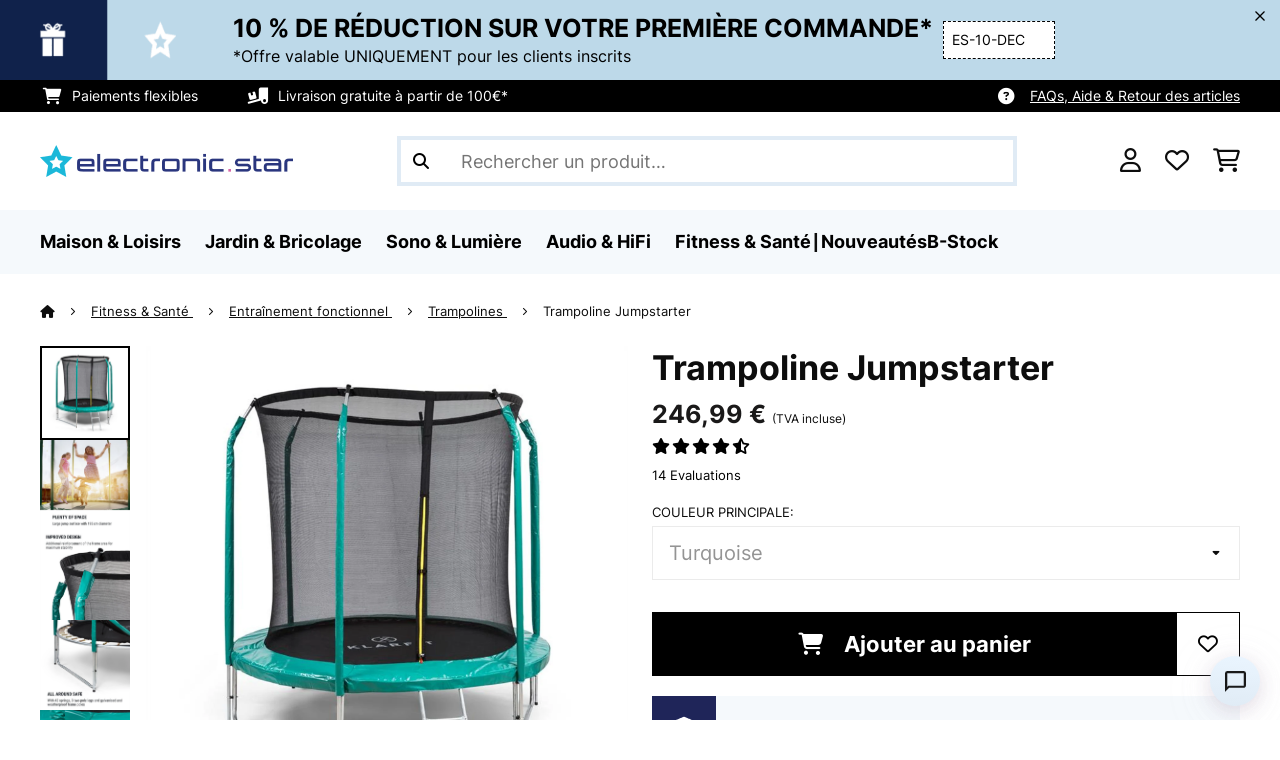

--- FILE ---
content_type: text/html; charset=utf-8
request_url: https://www.google.com/recaptcha/api2/anchor?ar=1&k=6LdBub0UAAAAAPHjw7k4r9IiGfZ8rLQeGod3ksTq&co=aHR0cHM6Ly93d3cuZWxlY3Ryb25pYy1zdGFyLmZyOjQ0Mw..&hl=fr&v=N67nZn4AqZkNcbeMu4prBgzg&theme=light&size=normal&anchor-ms=20000&execute-ms=30000&cb=inand6z65dqo
body_size: 49454
content:
<!DOCTYPE HTML><html dir="ltr" lang="fr"><head><meta http-equiv="Content-Type" content="text/html; charset=UTF-8">
<meta http-equiv="X-UA-Compatible" content="IE=edge">
<title>reCAPTCHA</title>
<style type="text/css">
/* cyrillic-ext */
@font-face {
  font-family: 'Roboto';
  font-style: normal;
  font-weight: 400;
  font-stretch: 100%;
  src: url(//fonts.gstatic.com/s/roboto/v48/KFO7CnqEu92Fr1ME7kSn66aGLdTylUAMa3GUBHMdazTgWw.woff2) format('woff2');
  unicode-range: U+0460-052F, U+1C80-1C8A, U+20B4, U+2DE0-2DFF, U+A640-A69F, U+FE2E-FE2F;
}
/* cyrillic */
@font-face {
  font-family: 'Roboto';
  font-style: normal;
  font-weight: 400;
  font-stretch: 100%;
  src: url(//fonts.gstatic.com/s/roboto/v48/KFO7CnqEu92Fr1ME7kSn66aGLdTylUAMa3iUBHMdazTgWw.woff2) format('woff2');
  unicode-range: U+0301, U+0400-045F, U+0490-0491, U+04B0-04B1, U+2116;
}
/* greek-ext */
@font-face {
  font-family: 'Roboto';
  font-style: normal;
  font-weight: 400;
  font-stretch: 100%;
  src: url(//fonts.gstatic.com/s/roboto/v48/KFO7CnqEu92Fr1ME7kSn66aGLdTylUAMa3CUBHMdazTgWw.woff2) format('woff2');
  unicode-range: U+1F00-1FFF;
}
/* greek */
@font-face {
  font-family: 'Roboto';
  font-style: normal;
  font-weight: 400;
  font-stretch: 100%;
  src: url(//fonts.gstatic.com/s/roboto/v48/KFO7CnqEu92Fr1ME7kSn66aGLdTylUAMa3-UBHMdazTgWw.woff2) format('woff2');
  unicode-range: U+0370-0377, U+037A-037F, U+0384-038A, U+038C, U+038E-03A1, U+03A3-03FF;
}
/* math */
@font-face {
  font-family: 'Roboto';
  font-style: normal;
  font-weight: 400;
  font-stretch: 100%;
  src: url(//fonts.gstatic.com/s/roboto/v48/KFO7CnqEu92Fr1ME7kSn66aGLdTylUAMawCUBHMdazTgWw.woff2) format('woff2');
  unicode-range: U+0302-0303, U+0305, U+0307-0308, U+0310, U+0312, U+0315, U+031A, U+0326-0327, U+032C, U+032F-0330, U+0332-0333, U+0338, U+033A, U+0346, U+034D, U+0391-03A1, U+03A3-03A9, U+03B1-03C9, U+03D1, U+03D5-03D6, U+03F0-03F1, U+03F4-03F5, U+2016-2017, U+2034-2038, U+203C, U+2040, U+2043, U+2047, U+2050, U+2057, U+205F, U+2070-2071, U+2074-208E, U+2090-209C, U+20D0-20DC, U+20E1, U+20E5-20EF, U+2100-2112, U+2114-2115, U+2117-2121, U+2123-214F, U+2190, U+2192, U+2194-21AE, U+21B0-21E5, U+21F1-21F2, U+21F4-2211, U+2213-2214, U+2216-22FF, U+2308-230B, U+2310, U+2319, U+231C-2321, U+2336-237A, U+237C, U+2395, U+239B-23B7, U+23D0, U+23DC-23E1, U+2474-2475, U+25AF, U+25B3, U+25B7, U+25BD, U+25C1, U+25CA, U+25CC, U+25FB, U+266D-266F, U+27C0-27FF, U+2900-2AFF, U+2B0E-2B11, U+2B30-2B4C, U+2BFE, U+3030, U+FF5B, U+FF5D, U+1D400-1D7FF, U+1EE00-1EEFF;
}
/* symbols */
@font-face {
  font-family: 'Roboto';
  font-style: normal;
  font-weight: 400;
  font-stretch: 100%;
  src: url(//fonts.gstatic.com/s/roboto/v48/KFO7CnqEu92Fr1ME7kSn66aGLdTylUAMaxKUBHMdazTgWw.woff2) format('woff2');
  unicode-range: U+0001-000C, U+000E-001F, U+007F-009F, U+20DD-20E0, U+20E2-20E4, U+2150-218F, U+2190, U+2192, U+2194-2199, U+21AF, U+21E6-21F0, U+21F3, U+2218-2219, U+2299, U+22C4-22C6, U+2300-243F, U+2440-244A, U+2460-24FF, U+25A0-27BF, U+2800-28FF, U+2921-2922, U+2981, U+29BF, U+29EB, U+2B00-2BFF, U+4DC0-4DFF, U+FFF9-FFFB, U+10140-1018E, U+10190-1019C, U+101A0, U+101D0-101FD, U+102E0-102FB, U+10E60-10E7E, U+1D2C0-1D2D3, U+1D2E0-1D37F, U+1F000-1F0FF, U+1F100-1F1AD, U+1F1E6-1F1FF, U+1F30D-1F30F, U+1F315, U+1F31C, U+1F31E, U+1F320-1F32C, U+1F336, U+1F378, U+1F37D, U+1F382, U+1F393-1F39F, U+1F3A7-1F3A8, U+1F3AC-1F3AF, U+1F3C2, U+1F3C4-1F3C6, U+1F3CA-1F3CE, U+1F3D4-1F3E0, U+1F3ED, U+1F3F1-1F3F3, U+1F3F5-1F3F7, U+1F408, U+1F415, U+1F41F, U+1F426, U+1F43F, U+1F441-1F442, U+1F444, U+1F446-1F449, U+1F44C-1F44E, U+1F453, U+1F46A, U+1F47D, U+1F4A3, U+1F4B0, U+1F4B3, U+1F4B9, U+1F4BB, U+1F4BF, U+1F4C8-1F4CB, U+1F4D6, U+1F4DA, U+1F4DF, U+1F4E3-1F4E6, U+1F4EA-1F4ED, U+1F4F7, U+1F4F9-1F4FB, U+1F4FD-1F4FE, U+1F503, U+1F507-1F50B, U+1F50D, U+1F512-1F513, U+1F53E-1F54A, U+1F54F-1F5FA, U+1F610, U+1F650-1F67F, U+1F687, U+1F68D, U+1F691, U+1F694, U+1F698, U+1F6AD, U+1F6B2, U+1F6B9-1F6BA, U+1F6BC, U+1F6C6-1F6CF, U+1F6D3-1F6D7, U+1F6E0-1F6EA, U+1F6F0-1F6F3, U+1F6F7-1F6FC, U+1F700-1F7FF, U+1F800-1F80B, U+1F810-1F847, U+1F850-1F859, U+1F860-1F887, U+1F890-1F8AD, U+1F8B0-1F8BB, U+1F8C0-1F8C1, U+1F900-1F90B, U+1F93B, U+1F946, U+1F984, U+1F996, U+1F9E9, U+1FA00-1FA6F, U+1FA70-1FA7C, U+1FA80-1FA89, U+1FA8F-1FAC6, U+1FACE-1FADC, U+1FADF-1FAE9, U+1FAF0-1FAF8, U+1FB00-1FBFF;
}
/* vietnamese */
@font-face {
  font-family: 'Roboto';
  font-style: normal;
  font-weight: 400;
  font-stretch: 100%;
  src: url(//fonts.gstatic.com/s/roboto/v48/KFO7CnqEu92Fr1ME7kSn66aGLdTylUAMa3OUBHMdazTgWw.woff2) format('woff2');
  unicode-range: U+0102-0103, U+0110-0111, U+0128-0129, U+0168-0169, U+01A0-01A1, U+01AF-01B0, U+0300-0301, U+0303-0304, U+0308-0309, U+0323, U+0329, U+1EA0-1EF9, U+20AB;
}
/* latin-ext */
@font-face {
  font-family: 'Roboto';
  font-style: normal;
  font-weight: 400;
  font-stretch: 100%;
  src: url(//fonts.gstatic.com/s/roboto/v48/KFO7CnqEu92Fr1ME7kSn66aGLdTylUAMa3KUBHMdazTgWw.woff2) format('woff2');
  unicode-range: U+0100-02BA, U+02BD-02C5, U+02C7-02CC, U+02CE-02D7, U+02DD-02FF, U+0304, U+0308, U+0329, U+1D00-1DBF, U+1E00-1E9F, U+1EF2-1EFF, U+2020, U+20A0-20AB, U+20AD-20C0, U+2113, U+2C60-2C7F, U+A720-A7FF;
}
/* latin */
@font-face {
  font-family: 'Roboto';
  font-style: normal;
  font-weight: 400;
  font-stretch: 100%;
  src: url(//fonts.gstatic.com/s/roboto/v48/KFO7CnqEu92Fr1ME7kSn66aGLdTylUAMa3yUBHMdazQ.woff2) format('woff2');
  unicode-range: U+0000-00FF, U+0131, U+0152-0153, U+02BB-02BC, U+02C6, U+02DA, U+02DC, U+0304, U+0308, U+0329, U+2000-206F, U+20AC, U+2122, U+2191, U+2193, U+2212, U+2215, U+FEFF, U+FFFD;
}
/* cyrillic-ext */
@font-face {
  font-family: 'Roboto';
  font-style: normal;
  font-weight: 500;
  font-stretch: 100%;
  src: url(//fonts.gstatic.com/s/roboto/v48/KFO7CnqEu92Fr1ME7kSn66aGLdTylUAMa3GUBHMdazTgWw.woff2) format('woff2');
  unicode-range: U+0460-052F, U+1C80-1C8A, U+20B4, U+2DE0-2DFF, U+A640-A69F, U+FE2E-FE2F;
}
/* cyrillic */
@font-face {
  font-family: 'Roboto';
  font-style: normal;
  font-weight: 500;
  font-stretch: 100%;
  src: url(//fonts.gstatic.com/s/roboto/v48/KFO7CnqEu92Fr1ME7kSn66aGLdTylUAMa3iUBHMdazTgWw.woff2) format('woff2');
  unicode-range: U+0301, U+0400-045F, U+0490-0491, U+04B0-04B1, U+2116;
}
/* greek-ext */
@font-face {
  font-family: 'Roboto';
  font-style: normal;
  font-weight: 500;
  font-stretch: 100%;
  src: url(//fonts.gstatic.com/s/roboto/v48/KFO7CnqEu92Fr1ME7kSn66aGLdTylUAMa3CUBHMdazTgWw.woff2) format('woff2');
  unicode-range: U+1F00-1FFF;
}
/* greek */
@font-face {
  font-family: 'Roboto';
  font-style: normal;
  font-weight: 500;
  font-stretch: 100%;
  src: url(//fonts.gstatic.com/s/roboto/v48/KFO7CnqEu92Fr1ME7kSn66aGLdTylUAMa3-UBHMdazTgWw.woff2) format('woff2');
  unicode-range: U+0370-0377, U+037A-037F, U+0384-038A, U+038C, U+038E-03A1, U+03A3-03FF;
}
/* math */
@font-face {
  font-family: 'Roboto';
  font-style: normal;
  font-weight: 500;
  font-stretch: 100%;
  src: url(//fonts.gstatic.com/s/roboto/v48/KFO7CnqEu92Fr1ME7kSn66aGLdTylUAMawCUBHMdazTgWw.woff2) format('woff2');
  unicode-range: U+0302-0303, U+0305, U+0307-0308, U+0310, U+0312, U+0315, U+031A, U+0326-0327, U+032C, U+032F-0330, U+0332-0333, U+0338, U+033A, U+0346, U+034D, U+0391-03A1, U+03A3-03A9, U+03B1-03C9, U+03D1, U+03D5-03D6, U+03F0-03F1, U+03F4-03F5, U+2016-2017, U+2034-2038, U+203C, U+2040, U+2043, U+2047, U+2050, U+2057, U+205F, U+2070-2071, U+2074-208E, U+2090-209C, U+20D0-20DC, U+20E1, U+20E5-20EF, U+2100-2112, U+2114-2115, U+2117-2121, U+2123-214F, U+2190, U+2192, U+2194-21AE, U+21B0-21E5, U+21F1-21F2, U+21F4-2211, U+2213-2214, U+2216-22FF, U+2308-230B, U+2310, U+2319, U+231C-2321, U+2336-237A, U+237C, U+2395, U+239B-23B7, U+23D0, U+23DC-23E1, U+2474-2475, U+25AF, U+25B3, U+25B7, U+25BD, U+25C1, U+25CA, U+25CC, U+25FB, U+266D-266F, U+27C0-27FF, U+2900-2AFF, U+2B0E-2B11, U+2B30-2B4C, U+2BFE, U+3030, U+FF5B, U+FF5D, U+1D400-1D7FF, U+1EE00-1EEFF;
}
/* symbols */
@font-face {
  font-family: 'Roboto';
  font-style: normal;
  font-weight: 500;
  font-stretch: 100%;
  src: url(//fonts.gstatic.com/s/roboto/v48/KFO7CnqEu92Fr1ME7kSn66aGLdTylUAMaxKUBHMdazTgWw.woff2) format('woff2');
  unicode-range: U+0001-000C, U+000E-001F, U+007F-009F, U+20DD-20E0, U+20E2-20E4, U+2150-218F, U+2190, U+2192, U+2194-2199, U+21AF, U+21E6-21F0, U+21F3, U+2218-2219, U+2299, U+22C4-22C6, U+2300-243F, U+2440-244A, U+2460-24FF, U+25A0-27BF, U+2800-28FF, U+2921-2922, U+2981, U+29BF, U+29EB, U+2B00-2BFF, U+4DC0-4DFF, U+FFF9-FFFB, U+10140-1018E, U+10190-1019C, U+101A0, U+101D0-101FD, U+102E0-102FB, U+10E60-10E7E, U+1D2C0-1D2D3, U+1D2E0-1D37F, U+1F000-1F0FF, U+1F100-1F1AD, U+1F1E6-1F1FF, U+1F30D-1F30F, U+1F315, U+1F31C, U+1F31E, U+1F320-1F32C, U+1F336, U+1F378, U+1F37D, U+1F382, U+1F393-1F39F, U+1F3A7-1F3A8, U+1F3AC-1F3AF, U+1F3C2, U+1F3C4-1F3C6, U+1F3CA-1F3CE, U+1F3D4-1F3E0, U+1F3ED, U+1F3F1-1F3F3, U+1F3F5-1F3F7, U+1F408, U+1F415, U+1F41F, U+1F426, U+1F43F, U+1F441-1F442, U+1F444, U+1F446-1F449, U+1F44C-1F44E, U+1F453, U+1F46A, U+1F47D, U+1F4A3, U+1F4B0, U+1F4B3, U+1F4B9, U+1F4BB, U+1F4BF, U+1F4C8-1F4CB, U+1F4D6, U+1F4DA, U+1F4DF, U+1F4E3-1F4E6, U+1F4EA-1F4ED, U+1F4F7, U+1F4F9-1F4FB, U+1F4FD-1F4FE, U+1F503, U+1F507-1F50B, U+1F50D, U+1F512-1F513, U+1F53E-1F54A, U+1F54F-1F5FA, U+1F610, U+1F650-1F67F, U+1F687, U+1F68D, U+1F691, U+1F694, U+1F698, U+1F6AD, U+1F6B2, U+1F6B9-1F6BA, U+1F6BC, U+1F6C6-1F6CF, U+1F6D3-1F6D7, U+1F6E0-1F6EA, U+1F6F0-1F6F3, U+1F6F7-1F6FC, U+1F700-1F7FF, U+1F800-1F80B, U+1F810-1F847, U+1F850-1F859, U+1F860-1F887, U+1F890-1F8AD, U+1F8B0-1F8BB, U+1F8C0-1F8C1, U+1F900-1F90B, U+1F93B, U+1F946, U+1F984, U+1F996, U+1F9E9, U+1FA00-1FA6F, U+1FA70-1FA7C, U+1FA80-1FA89, U+1FA8F-1FAC6, U+1FACE-1FADC, U+1FADF-1FAE9, U+1FAF0-1FAF8, U+1FB00-1FBFF;
}
/* vietnamese */
@font-face {
  font-family: 'Roboto';
  font-style: normal;
  font-weight: 500;
  font-stretch: 100%;
  src: url(//fonts.gstatic.com/s/roboto/v48/KFO7CnqEu92Fr1ME7kSn66aGLdTylUAMa3OUBHMdazTgWw.woff2) format('woff2');
  unicode-range: U+0102-0103, U+0110-0111, U+0128-0129, U+0168-0169, U+01A0-01A1, U+01AF-01B0, U+0300-0301, U+0303-0304, U+0308-0309, U+0323, U+0329, U+1EA0-1EF9, U+20AB;
}
/* latin-ext */
@font-face {
  font-family: 'Roboto';
  font-style: normal;
  font-weight: 500;
  font-stretch: 100%;
  src: url(//fonts.gstatic.com/s/roboto/v48/KFO7CnqEu92Fr1ME7kSn66aGLdTylUAMa3KUBHMdazTgWw.woff2) format('woff2');
  unicode-range: U+0100-02BA, U+02BD-02C5, U+02C7-02CC, U+02CE-02D7, U+02DD-02FF, U+0304, U+0308, U+0329, U+1D00-1DBF, U+1E00-1E9F, U+1EF2-1EFF, U+2020, U+20A0-20AB, U+20AD-20C0, U+2113, U+2C60-2C7F, U+A720-A7FF;
}
/* latin */
@font-face {
  font-family: 'Roboto';
  font-style: normal;
  font-weight: 500;
  font-stretch: 100%;
  src: url(//fonts.gstatic.com/s/roboto/v48/KFO7CnqEu92Fr1ME7kSn66aGLdTylUAMa3yUBHMdazQ.woff2) format('woff2');
  unicode-range: U+0000-00FF, U+0131, U+0152-0153, U+02BB-02BC, U+02C6, U+02DA, U+02DC, U+0304, U+0308, U+0329, U+2000-206F, U+20AC, U+2122, U+2191, U+2193, U+2212, U+2215, U+FEFF, U+FFFD;
}
/* cyrillic-ext */
@font-face {
  font-family: 'Roboto';
  font-style: normal;
  font-weight: 900;
  font-stretch: 100%;
  src: url(//fonts.gstatic.com/s/roboto/v48/KFO7CnqEu92Fr1ME7kSn66aGLdTylUAMa3GUBHMdazTgWw.woff2) format('woff2');
  unicode-range: U+0460-052F, U+1C80-1C8A, U+20B4, U+2DE0-2DFF, U+A640-A69F, U+FE2E-FE2F;
}
/* cyrillic */
@font-face {
  font-family: 'Roboto';
  font-style: normal;
  font-weight: 900;
  font-stretch: 100%;
  src: url(//fonts.gstatic.com/s/roboto/v48/KFO7CnqEu92Fr1ME7kSn66aGLdTylUAMa3iUBHMdazTgWw.woff2) format('woff2');
  unicode-range: U+0301, U+0400-045F, U+0490-0491, U+04B0-04B1, U+2116;
}
/* greek-ext */
@font-face {
  font-family: 'Roboto';
  font-style: normal;
  font-weight: 900;
  font-stretch: 100%;
  src: url(//fonts.gstatic.com/s/roboto/v48/KFO7CnqEu92Fr1ME7kSn66aGLdTylUAMa3CUBHMdazTgWw.woff2) format('woff2');
  unicode-range: U+1F00-1FFF;
}
/* greek */
@font-face {
  font-family: 'Roboto';
  font-style: normal;
  font-weight: 900;
  font-stretch: 100%;
  src: url(//fonts.gstatic.com/s/roboto/v48/KFO7CnqEu92Fr1ME7kSn66aGLdTylUAMa3-UBHMdazTgWw.woff2) format('woff2');
  unicode-range: U+0370-0377, U+037A-037F, U+0384-038A, U+038C, U+038E-03A1, U+03A3-03FF;
}
/* math */
@font-face {
  font-family: 'Roboto';
  font-style: normal;
  font-weight: 900;
  font-stretch: 100%;
  src: url(//fonts.gstatic.com/s/roboto/v48/KFO7CnqEu92Fr1ME7kSn66aGLdTylUAMawCUBHMdazTgWw.woff2) format('woff2');
  unicode-range: U+0302-0303, U+0305, U+0307-0308, U+0310, U+0312, U+0315, U+031A, U+0326-0327, U+032C, U+032F-0330, U+0332-0333, U+0338, U+033A, U+0346, U+034D, U+0391-03A1, U+03A3-03A9, U+03B1-03C9, U+03D1, U+03D5-03D6, U+03F0-03F1, U+03F4-03F5, U+2016-2017, U+2034-2038, U+203C, U+2040, U+2043, U+2047, U+2050, U+2057, U+205F, U+2070-2071, U+2074-208E, U+2090-209C, U+20D0-20DC, U+20E1, U+20E5-20EF, U+2100-2112, U+2114-2115, U+2117-2121, U+2123-214F, U+2190, U+2192, U+2194-21AE, U+21B0-21E5, U+21F1-21F2, U+21F4-2211, U+2213-2214, U+2216-22FF, U+2308-230B, U+2310, U+2319, U+231C-2321, U+2336-237A, U+237C, U+2395, U+239B-23B7, U+23D0, U+23DC-23E1, U+2474-2475, U+25AF, U+25B3, U+25B7, U+25BD, U+25C1, U+25CA, U+25CC, U+25FB, U+266D-266F, U+27C0-27FF, U+2900-2AFF, U+2B0E-2B11, U+2B30-2B4C, U+2BFE, U+3030, U+FF5B, U+FF5D, U+1D400-1D7FF, U+1EE00-1EEFF;
}
/* symbols */
@font-face {
  font-family: 'Roboto';
  font-style: normal;
  font-weight: 900;
  font-stretch: 100%;
  src: url(//fonts.gstatic.com/s/roboto/v48/KFO7CnqEu92Fr1ME7kSn66aGLdTylUAMaxKUBHMdazTgWw.woff2) format('woff2');
  unicode-range: U+0001-000C, U+000E-001F, U+007F-009F, U+20DD-20E0, U+20E2-20E4, U+2150-218F, U+2190, U+2192, U+2194-2199, U+21AF, U+21E6-21F0, U+21F3, U+2218-2219, U+2299, U+22C4-22C6, U+2300-243F, U+2440-244A, U+2460-24FF, U+25A0-27BF, U+2800-28FF, U+2921-2922, U+2981, U+29BF, U+29EB, U+2B00-2BFF, U+4DC0-4DFF, U+FFF9-FFFB, U+10140-1018E, U+10190-1019C, U+101A0, U+101D0-101FD, U+102E0-102FB, U+10E60-10E7E, U+1D2C0-1D2D3, U+1D2E0-1D37F, U+1F000-1F0FF, U+1F100-1F1AD, U+1F1E6-1F1FF, U+1F30D-1F30F, U+1F315, U+1F31C, U+1F31E, U+1F320-1F32C, U+1F336, U+1F378, U+1F37D, U+1F382, U+1F393-1F39F, U+1F3A7-1F3A8, U+1F3AC-1F3AF, U+1F3C2, U+1F3C4-1F3C6, U+1F3CA-1F3CE, U+1F3D4-1F3E0, U+1F3ED, U+1F3F1-1F3F3, U+1F3F5-1F3F7, U+1F408, U+1F415, U+1F41F, U+1F426, U+1F43F, U+1F441-1F442, U+1F444, U+1F446-1F449, U+1F44C-1F44E, U+1F453, U+1F46A, U+1F47D, U+1F4A3, U+1F4B0, U+1F4B3, U+1F4B9, U+1F4BB, U+1F4BF, U+1F4C8-1F4CB, U+1F4D6, U+1F4DA, U+1F4DF, U+1F4E3-1F4E6, U+1F4EA-1F4ED, U+1F4F7, U+1F4F9-1F4FB, U+1F4FD-1F4FE, U+1F503, U+1F507-1F50B, U+1F50D, U+1F512-1F513, U+1F53E-1F54A, U+1F54F-1F5FA, U+1F610, U+1F650-1F67F, U+1F687, U+1F68D, U+1F691, U+1F694, U+1F698, U+1F6AD, U+1F6B2, U+1F6B9-1F6BA, U+1F6BC, U+1F6C6-1F6CF, U+1F6D3-1F6D7, U+1F6E0-1F6EA, U+1F6F0-1F6F3, U+1F6F7-1F6FC, U+1F700-1F7FF, U+1F800-1F80B, U+1F810-1F847, U+1F850-1F859, U+1F860-1F887, U+1F890-1F8AD, U+1F8B0-1F8BB, U+1F8C0-1F8C1, U+1F900-1F90B, U+1F93B, U+1F946, U+1F984, U+1F996, U+1F9E9, U+1FA00-1FA6F, U+1FA70-1FA7C, U+1FA80-1FA89, U+1FA8F-1FAC6, U+1FACE-1FADC, U+1FADF-1FAE9, U+1FAF0-1FAF8, U+1FB00-1FBFF;
}
/* vietnamese */
@font-face {
  font-family: 'Roboto';
  font-style: normal;
  font-weight: 900;
  font-stretch: 100%;
  src: url(//fonts.gstatic.com/s/roboto/v48/KFO7CnqEu92Fr1ME7kSn66aGLdTylUAMa3OUBHMdazTgWw.woff2) format('woff2');
  unicode-range: U+0102-0103, U+0110-0111, U+0128-0129, U+0168-0169, U+01A0-01A1, U+01AF-01B0, U+0300-0301, U+0303-0304, U+0308-0309, U+0323, U+0329, U+1EA0-1EF9, U+20AB;
}
/* latin-ext */
@font-face {
  font-family: 'Roboto';
  font-style: normal;
  font-weight: 900;
  font-stretch: 100%;
  src: url(//fonts.gstatic.com/s/roboto/v48/KFO7CnqEu92Fr1ME7kSn66aGLdTylUAMa3KUBHMdazTgWw.woff2) format('woff2');
  unicode-range: U+0100-02BA, U+02BD-02C5, U+02C7-02CC, U+02CE-02D7, U+02DD-02FF, U+0304, U+0308, U+0329, U+1D00-1DBF, U+1E00-1E9F, U+1EF2-1EFF, U+2020, U+20A0-20AB, U+20AD-20C0, U+2113, U+2C60-2C7F, U+A720-A7FF;
}
/* latin */
@font-face {
  font-family: 'Roboto';
  font-style: normal;
  font-weight: 900;
  font-stretch: 100%;
  src: url(//fonts.gstatic.com/s/roboto/v48/KFO7CnqEu92Fr1ME7kSn66aGLdTylUAMa3yUBHMdazQ.woff2) format('woff2');
  unicode-range: U+0000-00FF, U+0131, U+0152-0153, U+02BB-02BC, U+02C6, U+02DA, U+02DC, U+0304, U+0308, U+0329, U+2000-206F, U+20AC, U+2122, U+2191, U+2193, U+2212, U+2215, U+FEFF, U+FFFD;
}

</style>
<link rel="stylesheet" type="text/css" href="https://www.gstatic.com/recaptcha/releases/N67nZn4AqZkNcbeMu4prBgzg/styles__ltr.css">
<script nonce="_XvwTISl9z4lAmJ0tiYM-g" type="text/javascript">window['__recaptcha_api'] = 'https://www.google.com/recaptcha/api2/';</script>
<script type="text/javascript" src="https://www.gstatic.com/recaptcha/releases/N67nZn4AqZkNcbeMu4prBgzg/recaptcha__fr.js" nonce="_XvwTISl9z4lAmJ0tiYM-g">
      
    </script></head>
<body><div id="rc-anchor-alert" class="rc-anchor-alert"></div>
<input type="hidden" id="recaptcha-token" value="[base64]">
<script type="text/javascript" nonce="_XvwTISl9z4lAmJ0tiYM-g">
      recaptcha.anchor.Main.init("[\x22ainput\x22,[\x22bgdata\x22,\x22\x22,\[base64]/[base64]/[base64]/[base64]/[base64]/UltsKytdPUU6KEU8MjA0OD9SW2wrK109RT4+NnwxOTI6KChFJjY0NTEyKT09NTUyOTYmJk0rMTxjLmxlbmd0aCYmKGMuY2hhckNvZGVBdChNKzEpJjY0NTEyKT09NTYzMjA/[base64]/[base64]/[base64]/[base64]/[base64]/[base64]/[base64]\x22,\[base64]\\u003d\\u003d\x22,\[base64]/[base64]/DjELDmcO+V8K4Bn8Ew6HCtcOYGkEzY8KUXCkWwosawroJwpYXSsO0NEDCscKtw4M+VsKvSR1gw6EEwonCvxNvR8OgA0DClcKdOmXCn8OQHERVwp1Qw4c0VcKmw5PCjMOCDMO8WQIJw5fDt8O3w6IoHMKhwq4Ew7XDhTpcdsO1ewnDpMOESy/DpkLDtX3Ci8KcwobCgsKZJTrCq8OfDjA+wr8JVh9fw5QMbk/CqhzDiRIEKMOzc8Kjw7XDum/DnMOSw7bDoHPDglTDmHPCn8KSw7xFw509KW88B8K/[base64]/DjEzCtSpSwqUjKBIQGlN2w7U/cMKXwrXDgGvCu8ORJE/DlQ3CjSXCgnV8RAUfaxwRw4tWJsKlUsOPw6hfUVvChsOXw57DpTDCjMO3ZS5vLB3DisK0wr8+w5E2wq/DgkxUasKOOMOGTF3CmXgVwqLDu8ObwroBwpFKX8Ojw7hdw64OwrQ5asKbw5rDocKCLMOfUELCoh4+wpDCqjbDtsK2w4M8P8Kkw4rCtD8SNnHDox9MOF/[base64]/wq/[base64]/[base64]/D27CmzEjw6xswokmw5ETCGDCsQ3Cq8Oow53DpMONw7/[base64]/[base64]/DmXF1wrfCumt/[base64]/Dj8OsWsO2w5nCgMKVwoHCqsO7w4YpdQ09BDYTRXcda8O6wp/Cpw7Cnkx6w704w5PDo8KrwqMow5/CiMOSblEHwpsXTcKeAznCvMOiW8KzQTURw4XDpTXCrMKmCUhoF8OYwpnClBMwwrTDksOHw69uw4rCqwBzN8KyW8OHB2rDq8KUW2x9wqMCYsOVLUvDnFlwwrltwow0w5JeYj/DrTDDiVrCtj3CnlrCgsOLLwFdThcEwqDDmGg8w5LCtMO5w5hOwpvCv8OHI0xYw6szwotdfMOSL2bClVPDr8OiT3l3NXDDocKSeH3CkHYew48/[base64]/w5p9B8Krwq9cTMO7cztmf1IJecK5w6DCrAQUYsK9w5V8YsO+L8KDwrbDsVAAw7LDqcKxwqNtw5EbfMKNwrzCphXCj8K9w5fDkcOMdsKDSW3DoS/CnDHDrcKhwpHDqcOdwp1GwoMSw53DsELClMO4wqbCj3LCssO/PEw5w4QOw7psCsKVw6M0IcOJw4zDuXfDlGnDo28hw55rwpXDqwvDlMKTU8OPwqrClsKQw5oVLDjDrCV0wrpcwpxwwoRKw6RRAcKLIQTCv8O8w77Cr8KCZkdVwqV5WzUcw6nDoWLCgFpxWsOzJF/DvHjDjcKVw43DrwgMwpPCp8ONw7d3eMKZwrLDqCrDrmjDhRAwwqLDiFfDvlxXIcOtFcOowo3DsyfDkxrDiMKwwrlhwqtIB8O1w4QBwqh+ZMOPw7s+VcOECVVJOMKlGcOHRl1Kw58Xw6XCkMOowos4wr/CgjDCtiVyZE/CgwXDh8Olw45Cwo7CiiHCqzIkwq3CtMKDw6jClykTwpXDlCLCksK6WcKvw4vDn8KHwo/DmExwwqBFwpbCkMOeMMKqwpPDvhIcCFdzbsOzwoFcWg0Mw5YGNMKVwrTDo8O9Nz3CjsOyesKKAMK/N31zwobCl8KYKVLCh8KocVvCosKTOcKNwrcfYH/CqsO7wpDDtcOwQ8Ktw706w4B9RCMeI1Jhwr/Cv8OSbWFbXcOWwo/[base64]/GsKOEBfCscKLZcK+wrtBw5vCs1VCwrQfEEvDuz5Qw4wCEiJjfhjCtcKfwq/CusObZnMEwr7Ds2piUsOZNE5CwoVgwqPCqWzCg1rDoVzCtMObwr8qw5EMwrTChsK9WcONIDTCosKgwqcCw4MXw4BUw6FJw7oBwrZ/[base64]/[base64]/DliHDs8OkHClvw5PCnW1ywpgjRMKSasOzWjpRwq1ufsKTI1A9wop5woXDocKNC8K4fgTCvijCplDDsTfDmMOHw7bDrcO1wpF/FcO3PCZTSnolMVbCmGLCvQ/ClAXDk1Q5XcKjBsKpw7fCnhHDriHDksK7ZkPDu8KnKMOWwqfDtcK+TcO+DMKow5sCHkctwpTCjnnCsMOkw4/[base64]/CpGHCkMKvZmkZwrLDs8O/cgknJsO8B3k1wqVLw7lwE8OLw7XCgjwLwpEGBVvDtSHDs8O/w5dPF8OSUMOOwqMBTjbDksK3wpLDm8Kpw6jDpsKZUzzDq8K9OsKrw4wBWVhBFBnCj8KUw4/[base64]/[base64]/[base64]/e8Kuw78ewoRtwq/CvsOiwozCmcKuw5kqwr7ChMKqwqrDh2PDq3tFLD5AQy1Dw6x4d8OiwodewrXDlWcpMyvClFAowqYpwp8/wrfDqD7CpixFw7zCizgMwqLDnTrCjGxJwrRQw7cBw60gOHLCo8KJIMOnwoLDqMO0woFbwogWaBMnDTZramDCrAYtfMOBw6vDiiAhATfDpS0/dcKOw6LDncKeRsOLw6dkw70iwpXCggNiw4RxAhN1WCRWMcOGVMOTwrdMwpbDq8KywoV8D8KjwrhgCMOpwqIaIC4JwrFgw6PCkMO0LcOOwrbCt8OXwrvCpcOMekEPNiHClQtLMsOIwrnCkjvDjxTCiBvCt8Odw78ZPD7DuG/[base64]/CskQkEsOdw6fCgMOVbMKXDzLCuEJuw5s8wpzDt8OwU0IEw5nDucKSO2DDscKSw7TCpETDicKMwpMmEMKSw4FfUArDjMK7wqHCiBfCiyTDvcOIIEvDnsOFBmTCusKfw7YxwoPDhAVJwqXCkXjDki3Dv8O6w6PDiXF9wr7CuMKtwovDui/CmcKrw77DqsOvW8KqYTUtEsOpbGh9bVopwpoiw4TCqT7DgF7Cg8OdTR3DmhXCl8OMVcKIwrrCg8Ocw6giw6fDnlbCgn8LTk8nw5PDskLDlMO9w5/CnMKiVsOWwqQgIhoRwqs0AlQHDTZRPMKuOhLDmcKrQyY5wqUKw7vDjcKJU8KWYBLDlzJTw4MDLGzCkmYHVsO4woLDok/ClnVVWcOdci1rwo3DlD8nwoJrEcK6wr7CjMK3PcONw5rDhEvDtWYDw7wvwpXCk8OzwqhkGMOcw4XDj8KUw5cpJsKtC8OIK1nDowLCr8KZw51fRcOPb8Kaw6oxIMK7w53Clwchw6DDjwHDmy4wLwxOwroAYsKaw5/DrEfDmcK9wpDDswgCHsKHTcKkD1HDuiDCnRAfLB7DtE5XMcOFDSLDqcOkwq0PJXTCvznDj2zCtMKvBcKKEMOWw5/DjcKAw7t2B182w6zCv8OrO8OzMRk7w7JAw4TDvzEtwr7Ct8KSwrrCuMOWw6IyNQNiM8OAScKBw4XCosKKECfDgMKAwp0adMKfwp1Qw7ciw6PDu8OZN8KTOGNkVMKnahnDjcKhL299wosUwqVyScOPR8OUWBpQw4kFw6LClsK8VyzDgcOvwpfDqWwGWcO3YnI/OcOVGBTCssO6dsKsT8KeCFbCjg3ClMKeck5hWgRswqcBbjdiw7nCnxfDpg7Dhg/[base64]/wpLChGs/CsOFcmQ7wr8gF8KrfyLCrsKtYxXDvWA/[base64]/CvMKuwrDDtMKEwqHDpMKSwrHCnX/DmT0OdHTClQRSw6PDo8OfNWEWMgJmw4TCs8Ofw6A9XMOvSMOpDXgRwozDrcOhw5fCusKJehzCrMKAw7lzw6DCjRk/[base64]/CtMKdLErCthV6wrLDisKkwoTCnMKHwo18woAewqLDssKRw4/Dn8KaWcKbWDTCjMKpA8KnChrDmsK/HljCj8OEWmHCgcKresO/V8OOwpUMwqokwr93wpnDhS7ClsOpcsKrwrfDlCzDjEAQCxPCunEdKkDCv2jDjUPDojvCgcKbw7lXw7DCsMO2wr4ow54JVF8twqgEScOSdsOuYMKwwoUpw4Mow5TCnzrDkcKsUsKAw7DCqMOdw6FBW27CsB/CjMOwwrvDnyweaAVtwoFoFsKuw7R9YsOlwqdRw6ByUMOENxhDwo/DvMKsLsO9w7dkZgXCtV7CiQTCi1ADWSLCrEPDisOGQVIGw4FKwr7CqWZ1bBcPFcKAMAHCsMO9f8OMwqFEXcOww7Y3w6bDjsOhw6QDw5w/w6Y1XMKAw4YcLUbDlAwYwqJ4w7TCmMO6OBQTdMO2EAPDrWjClxtOFjRJwp5mw5nCghrDqHPDsgVNwqHCjk/DpWt4wrkDwrfCvgnDvMOnw6Y1BBUCG8K6w7nCnMOkw5DDjsOgwrPCsE8fVMOVwrl1w4nDksOpHxBAw77Dj04GOMKww7TCmMKbF8KkwpBuM8O5JsOycVRdw442CMOZw7LDiiPCocOjeTw8Tj0qw7HCnjBcwq/DsD5JXcKmw7J5ScOOw4zDl1fDjcO9worDtE5sdinDr8K3K3TDo1NzIRTDucOjwrfDqcOrwojCnxvCgMK0dgbDuMK/w4UTwq/Dlk50w4kiEsK5YsKTwrbDvMK+Wk9rw5PDu1cKNBpYeMOYw6Z0bsO9wofChlrDnB1DKsOsCCTDosO/wojDk8OswpfDiVoHcBoQHi1bOcOlw65ZXCPDocOaHsKUPwPCjBLCmgfCicOmw7jDviLDrcKFwp/CqMOmHcKWOsK3a0vCqj02ZcKrwpPDg8KswrLCnMKnw7hzwqR3w5nDi8KxQMOKwpHCghDCr8KGfVjDnsO7wqUbKwDCvcK/AcO0HcKAw77Cr8K+QjTCoUjCncOfw5Y6wqREw5RnZmQmIzxxwqPCiDjDmgh5aBZBw499UV9+OsOBICB1w4I7PT0GwpJyfsKbIcOZIxHDuTzCicKVw5/CqkzDu8OIYB8SMzrCicKTw5rCscK/Q8OVfMOhw4TCtBjDosKCHxbCg8O5BsKqwq/DpcOdWQrCqyrDvSXDm8OgUcO5QsO7BsOzwq8XSMOxwq3CvsKsBinDiXMpwqHCtgwDwrJ+w77Dv8K8w4YoM8OGw4fDnUDDkn7DnMKQAlZkdcOZwoLDu8OcMUBNw4DCq8KpwpVqE8OFw6vDsHR2wq/DgQk1w6rDnGsWw651RsOiw68/w4tmC8OSZWzDuA5PI8OGwoLCl8KRwqvCnMO7w509fyHCv8KMwrHCjTIXccOAwrU9VsKDw58Ra8Ogw5zDnhNHw4JqwoLCiCBbasOLwrPDo8Ogd8KXwoXDjcK7cMOswrDDhyxRUVkDTxvCgMO0w7BHNcOYEAF2wqjDqCDDky/DuhspNsKYw7E/XsKowoIdw77CtcO4HVjCvMK7W3nDpWTCjcOeVMOLw4TCigcyw5fCv8Kuw5/[base64]/DsgMhLcK2w7vCg8Ksw54TdcO7K8OUwqfCq8KocBbDssOpwqodwqtqw6bCqMOlUUTCpcKcKcOPwpHCgsK5woFXwplnAHbDu8KGRgvCnUzDsRU+YFdaRcOiw5PCt3dlPnjDm8KGKsKJDcOpPWApREUpFRzCj2nDksOlw7nCq8Kqwp8/w5bDoh3CmSHCviLCrcOMw4HCs8O/wrFswpQhPj10bVd0w7fDhlnCozfCrjzCssKneCF8cH9FwqAPwoR6UsK+w5heJFjCtcK/w6/[base64]/w4Arwqtaw4IEGMO5w47DnTczBsOxw5I1W8OZFMOTc8K5XgdcC8KJL8KecWkmFSoWw5J6wprClnY8Y8O0LmoywpFYEmHCoxHDiMO1wqUiwqfCgsK/wo/DpVnDg0Qmw4EEYcO1wp9yw7jDncKcBMKKw6LCnjcEw7Y3CcKCw7A5VlU7w5fDicKqKsO4w5wnYCPCuMOlccOqw6/CosOgwqlJKMOSwqHCnMK4ccKmdlPDoMK1wovCnz/DuzjCmcKMwofCusOYd8OUw4rCh8O7NlXCp3zCrw3DosKpw5xIwrHCjBkEw495wox+KcKSwozChgXDgsKLHsKqaSVAOsKDRD3CnMOIMx5qKMKZJcK6w44ZwrDCkhZBD8OZwrUUVSfDqMKqw4XDm8K4wqNxw4/[base64]/CrFHCtMO/fMOIwqMOw4FSw4JqcU/CrWl2Bmhyc3vCnyjDsMOywqYjwonCjMOlHMKQw5xuwo3DjnvDhF7DhjQtakhKPcKmKUB0worCsXJmIcOvw5xyXl/DuH9NwpYrw6lnDifDrCQkw5PDicKDwpdBEsKOw5k7cjrDrBdcIQF5wq7CscK+WXMtw5rDvMKZwrPCnsOVA8Kjw57DmcOtw7Nzw7PCmsO2w58NwoHCtsOnw5zDvRoDw4HClRLDrMKiGWrCl1vDqjzCjjVGKMK/[base64]/[base64]/CiMOTw4fCvFQlYMKaJTnCt0TDnMKgw5VNwrvDiMOrwrQVPE7DmmI4wqAaHsKmaCpqbcOqw7hSB8O3w6LCocKKAAPCtMKbw6TDpT3DscK/wo/Dn8Oowo0rwq13SkBCw7/[base64]/Ch1TDisOwI8O7UsKLwokOw6srBcK4w4ovwpwPw6I9WsODwqzCoMOjcW0vw4cmwrzDrMOWHcOVw5/[base64]/DkH3DjMOdBcK7b3AxIcO+w6DCvyrDnsOZB8KlwpXDp3DDuE1/[base64]/DsnRow5rCg8KVw7QbwrJUMMKOw78yIsK8wr8cwpDDrMOkfsK8w7PDm8OWGcKVFsKNccOpLhHCjQvDghluw7HCoW4GD3HChsKSIsO2w4BqwrAZcMOuwpnDtsKeTQHCvzVZw5DDrCrDkH9zwqJaw7DDiFl7Nlk+woDDihh/[base64]/DtMK7w6jCohbCpxjChMOeQcOGUcK5w4QGw7zCujQ9K1Rnwrp9wrx0fTRydQVbw5A1wrxUw73DhwUqJ0zDmsKZw59/[base64]/CjsKjRX3CrlVKFjLDmXHDn8KfFVh/c3jDuEB+w5QiwpnCiMOtwojDolzDjcKFEcK9w5zCrhk8wrnChynDvnAcQU/DuAlqw7M5HsOxwrw1w5d+wq99w5o2w5JHE8Kgw4c5w5TDuT0mESzDi8KLRcO8fMOaw70EJ8OfOizCh3FvwrLCjBvDqEd/wocKw6EXICEtKyzCnTXDosOwNMOcezvDvsKEw4dHHT5aw5fCpcKUVwDCkAZiw5bDmcKWwonCosK/Q8KrX217AyYEwpxGwpIkw4xRwqbDq2DDm3XDjhE3w6PDkUw6w6pPcRZzw5HCiTzDmMKYEioIIRXDlzLCu8O3B2rCk8Kiw79QAkEYw7ZHCMKzCsKcw5Blw7gPF8OPK8Kaw4ptwonCjBTCtMK4wqJ3VsOqw5gNQkXCni9wfMO5C8OcKsO4AsKTeXbCsj/DiWTDoFvDgAjDmsOTw4ZFwpFWwqjCu8KWw77Cu3Fmw7oDAsKTwrHDh8K3wo3CtR04a8KlX8K0w6JrLAHDgMKbwoo6PcKpeMOjHkrDjMKCw4xoCU9RWTDCjD/CosKEDhzCvn5Zw5HCshTDuj3DqsKpJmLDp1DCrcOrb2kAwrxjw7EufcOtRHNIw4fCm1fCn8OAFQHCmXLCli1Ewq3DrRrCocOFwqnCmz95asKzbcKDw5JHF8KXw6EbDsKZwoXChF5aSAxgNRDDk0p8wpU/YXo+UgEcw7EJwq7DpT1XO8OMSDXDl2fCuALDqMKQRcK8w6NDcWEAwpw7fFYdZsKhW0sBw4LDtzNNwqE2QsKaMS02VcONw73DhMOTwpLDhcObScOpwo0gbcK+w4vDnsODwp/DnwMtYBTDlmsKwrPCsU/[base64]/Dn1lsdcKiwoYvRcOQwq4UfEjDjsOLMhhzdMKGw5PCujLCtC0ZLlpdw7HCnMOQScOBw4Rlwq1Zwocvw74mWsKsw7TDucOVMD7DisODwoDCmMKjFHPCssOPwoPCgE7Dqk/DrcOnSzwdQMKww4diwozCsUPDtMOoNsKGSTbDuXbDvMKIPMOnJFIHw5ccfsKVwrUBBcOZCT8iwqfCiMOBwqECw7I6d2vDiHgKwp/[base64]/CnsOreAjDiDTDosOxKcOywrvDvsK8WkDDuX/DiwFdwq7ChcOiBcK0WxpkOULCgsK6fsOyM8KGEVXCiMKXDsKZWjPDkQ/DkcO6JsKSwoNZwqjCrcOxw4TDrxAUGCfDjTBqwrvCsMO5MsKKwpLDg0vCs8KIwqXCkMK8GUPDksOtIkpgw447BSHCpsOjw7jCtsOwDXciw5Itwo/CnnpYw7pqbEvCijl/w6zDm1TDlADDl8KsZhHDrcOZwoDDssKcw6k1SR9Uw7c/JMOga8OYLGjCgcKXw7PCgsOlOMOswpspEMOEwobDusKNw7R2KMK3X8KZdhjCq8OSw6MIwqJ1wr7DqwLCvsODw6vCpyjDv8KmwoDDv8ODI8OcSHJiwqnCnzcuccOTwojDmcK7w7nCt8KEV8Kww7/Dk8K8EMOtw6jDr8KjwrbDonESNhcrw5zCpUfCknQowrY0MipzwrUfQMOxwpkDwqrDisK2C8KnP3hqaV/[base64]/[base64]/w67ChcKtw5YoGMKGw5vDrMO0JcOKw5LDtQDDvD8OccKUwokBw4d4NcKowogObMKLw6XCo3RVRxvDqSQwdHdrwrnCjH7CncKow4bDkFxoEMKuSAHCiEnDtAjClQnDuR/DisKiw7fCgjF5wpcwP8OCwqjCgFjChsOGUMORw6LDuxQuaUrCk8KFwrTDm2szMFbDlMK5ecKhw5NnwovDosO9XW/CmWjDhx7CpsKqwo3Du1JLX8OLNMO2A8KwwqZvwrHCqz3DosOjw5QEBMKZbcKeTcK2XcKkw4dtw55pwplfUMOiwoXDpcK+w45cwoTCpcOgwqNzwqwBwrENwpTDnEdAw7NBw4HDvsKLw4bCojDCqm3CmSLDpQ7DrMOMwo/DvMKLwrRgfh4iJBEzRFrDnA7DvcOfw4XDjsKpYcKHw7JqCBvCkXIvSnrDpFBLTsO/MsK1KRPCs33DkyzCuHLDohHCkcKMOWh0w5vDlsOdGXHCg8KtY8O+wqlfwp/CiMOXw4jDssKIw7bDmcO4CcKkSXrDscKCcV07w5zDrATCo8KiEcKywopewpXCqMOJw5gfwq7Cl0wuPcOBw5cnDV1gWEkUVl4sR8O0w69QaSHDjUXCvQcQP3jChsOSw5lUbFx2wo9DZmt9NRd/[base64]/JcOdw7DDpQXDqQUTRMOCw7LCpDjDqTgWwojDrMO9w47CvcK7LFzCgsKawr0Aw7nCt8OQw5LDuU/DicK8wovDnBjCp8Kbw4DDu1TDqsKacULCjMK3wp7DiVrDphfDqSgTw7NnOsOOb8OxwoPCnwLCqcOPw5oLW8OhwrHDqsKwb2dowoLCkFjDq8KYwoBnwqFELMKbMcK7IcORZS0iwotkKcKDwq/[base64]/CqcKDwrLCl8KTYnU/w5HDnsOXwq/CgUE2a8Otw6zDoSZfwrjCucKAw4jDj8OWwoXDisOrE8ODwqzCrGnDtV/DngYvw5FVwoTCh2QuwoXDosKIw6/[base64]/Dj8OpE3ZUwpc3woAGScKSX8KqVsOoWWVgUMKtAGTDvsO/ZsKHQzRewpfDisORw4TDvsKsAUcFw5kOaS3DrkfDlMO4NsKxw6rDuQrDgsOFw4Ekw6caw71Ow6dDw7LCk1Fyw50/QQVXwqvDgcKhw7vCoMKBwp7DmsKEw4FHTGchR8Kqw7sPYmtPBjZ1Ll/DmsKOwqMdLMKXw4U2LcK4SU7CtTTCrMKywrfDl3Udw73CkzxHPMK1w6bDkFMJGsOPZl3DqMKdw73DhcKSGcOwfcOrwrfCmRzDqg9GOhnCt8KNGcKpw6rCrkjDpcKRw45qw5DDrlLCgkfCgcOLUsO2wpZresKTwo3Dl8KMw5wGwqPDnkvCsyZNUyY/N1Ucb8OlembDiQLDksORwqvDicKpwrgew6bCuFFIwrhaw6XDm8KaaU5lJ8KpesKabMOcwrzDs8OMw63Ch2bClgdnXsOYUMK6EcK0AMOtw43DuUUQw7LCo2hpwoMUw54CwpvDvcKhwqXDp3PDsFPDsMOpHB3DrT/CvMOjIyd4w4cgw7HDrMOUw4h6Jz3CpMKCGxAkSBoVF8Odwo0MwqpCJh9gw4lhw5zCtcO1w5nClcOUwrVKNsK2w4Jzw7zDlcOvw65mZ8OqSjTCksOmwpVJJMKzw4HCqMO9IsK3w453w6hTw5hzwrzDpcKEw4Agw5PDl0zDvkV4wrPDmh/DqktpeDXCs3/Dk8KJw5DCuy3Dn8K0wpDCjwLDmMOvYsOkw6nCvsOVPAlAwobDm8OLfkTCn01cwqbCpD9ZwpJQIG/DmEVvwrNASwHCoR/Cu2vDtk8wOlcYRcOhw4tqX8OXMRHCusO7wovCscKoRsOyfsOawr/DnyzDq8O6R1JYw7/[base64]/Ct8Orw4/Duy3DrSrCocOmw7s4wrZ5wpE/wpTCmMKmwrXDqnh2wq1FYHLCmsKtwoxIBls9RDhhaGrCp8KSFz5DHBxQP8OZKMOPUMKQSRrDscO7C1DClcOSesKNwp3Dojp1HGMtwqc8dMO+wrPCkm5nDMKnbxPDg8OIwqgBw7A1dsOaDhPCpBPCiTxww6Akw4/DrcKRw7XCnjg9AUNsdMOCAMOtC8O1w6TCnwFpwr7CoMObbDEhVcO+W8OawrrDo8OndjfCscKWw5Ycw7U0WCbDkMOTUC/[base64]/[base64]/DkmvDhETDqcOEF1IEHEQGwrMOwqxtwqhbQR1Fw6vChsK2w7PDhBwmwqYYwrnChsO8w40UwofCiMOKJGtcwqtTW2tXwqHCiyl/XMKmw7fCpk5WM3/Ct3UywoLCmGE4w5bCjcOjJipvUU3DhDnCv08PeRYFw4ZYwrB5GMOBw67DksK2WmtdwqB8T0nCkcKbwpJowqdzwoXChEPCkcK0A0PClDpxcMOPYB/CmDYdYsOuw4JqKWZHVsOsw4NXIMKZIMOoHnlaC17CvMOIfMO4dhfCg8OlAirCsSHCuBE6wrfCgVQVYsOPwrvDj0ZRKAM6w5nDrcOUVVYBM8O4TcKbw6LCvyjDp8ODNMKWwpRjw4zDtMK5w7/DjwfCmnDDjsKfw6HCmWjDpnLClsKzw6oGw4pfw71CUxsKw43Dv8K3wo08wo7DpsORR8KwwrYRBsKFw5lUJFTCnyBZw7tOwowBw7Ijw4jCv8OVPR7DtlnDl07CiXnDmMKnwpDCu8OQXMOaVcOLZ3hPw61Aw6HCh0HDssOHAMO6w4Rcw6/DjAdJERzDkznCkCJuw6rDoxcmHRbCpsKbTRJxwp9MQcOeR27CvGIpC8KFw4wMwpXDt8KTNSLCk8O0w49vDMOCTA/DoTc0wqV2woZ0Cm0MwpTDn8Omw5MmMlhPFDPCq8KqL8OxaMO4w7dNF38Yw4g9w43Ck2MKw4vDq8KeDMO+DMKUFsKrQGbCt0FAZGjDjMKEwrJOHMONw6PDuMOvM2rCuQLClMOMUMKgw5MSwoPCkcKAwqTDuMKCJsOXw5fCj0chfMOpwo/CtcOcOn3DqGkeQMOfeHI3w5XCiMOJAFTDoFV6dMO1w7kuP0BcUj7Dv8KCw6FjWsOrAFfCkxrCpsKYwocZw5E1w4HDqwnDmBU/w6TCvMKJwr0UUcKcS8K2LCDChMKzBngvwrdwc1wSXG7CusOmwokJOg9SGcKBw7bCrBfDrMOdw7pnw4gbwojDmsKKXXduZcKwLRDCnRnDpMO8w5BWKlvCusKwc0/[base64]/DpkvCs8Opw7Ybw7DDvsKnwqzDtUnDumLCuy7Ck8Kaw7Vpw4AxQsK/[base64]/akAyGMKTwqkcw71NwrNIw47DsBPCp8Oiw4IHw7zCvG4/w7kUIcOIFEvCgMKgw4PDmyfCicKnwqzCuRwmwotrwrsCw6Zrw4UvFcO0AmrDr0DCocOqIEbCtsKxw7nCu8O3F1BRw7nDmQASRjLDn2rDolMjwrpnwpXCicO/[base64]/ClR8hG3otw4dUwrvDmX7CvWbCqsOlwqJMwpDCiFoJNw1GwpnDvXMRFTNkBiHCncOHw4oJwqE6w5sYaMKJIsOmw6UDwpVrRH/[base64]/wr3Ct0fCscOfWXHCs8O+w7bClFPCljAQwpccw47DisOLQF9iLmTDjsOxwrjCl8K5ZcO6UcOgdMK3dcKNIMOBTzbCqwNEHMOxwojDmsKCwrPClX8sLMKSwofDmsOkR1c9wqHDgsK6G3/CvG0nYy3CnT05acOKX27DnyQXeHvCrsKKXDXClkUYwrFqRMOwc8KHw7DDrMOXwpp+woXClSPCmsK6wpbCtls4w7PCu8KOwogbwrMmBsOew5EHJMOZTkEUwo3Cm8Kow7tJwo1bwo/CkMKaWMO+J8OmIsKLK8Kxw7s8GSDDi1TDr8OCwqEbecK5IsKbC3PDlMK8wphvw4TCpxnCoE7CosKYwo8Lw4gkH8KhwqTDi8KEI8KJTMKqwrTDtUJdw4kQUg4WwpU1woNRwrsYYBs2wq/CtDsUf8Kqwodyw6XDlxzChxJqRnbDgF/DicOWwr5/wpLCgTvDssOhwo3CkMORYA4BwqnCj8OdYcOYw6HDux/Ci2/[base64]/[base64]/DowIPw4/ClcKBewTCucKGwqdpwqzCvsKEE8KOeHXCp2PDvj/CvyHCkT3DvHxqwrhJwqTDt8Omw48YwocBJMOIAz1Bw6PCg8Oww6XDoE1Dw5sDw6zDtMO/w6VfQkfCvsKxC8OFwo8Mw6zDlsKXUMK/bFdvw79OAE0awpnDnWfDnUfCl8KRw5RtMyLDuMObMcOqwoBKJCPDvMOtJcKjw7nDocOtfsKLC2ALRcOfNhAUwq7CrcKjOMO1w6gwN8KwWW95URp4wptfacO+w7rDjWPDnSLCu1Qmwq/DpsOvw5DCo8KpScKaWmIAwpQdwpA2e8KDwohuYio3wq53WQwWHsOnwovCt8OCecONwqvDswTDgjrDpCHCiRh/[base64]/[base64]/w6YYG8OCA8K4wr5afnM1dMKWViDDoUJfQSjDilPCkSQwbcOjw7HDrsKnbg42wo99w6AVw7RFQE0nwrETw5PCpwTDjcOyJXQIAsKRCzkvwpUmfHgqVAcfTSc2EsO9Y8KMccOIJlzCpwbDgHlHwrAWeWgywojDusKWw4/Dv8K7eVDDlgNZw6Bxw6ZdS8K1WEXDkg4saMOwMMKcw7LDpMKBVXVJEcOdNmB1w5LCrXpvE31NJ1EVU0FoKsKMTsKlw7ETaMKXUcOyFsKAXcOaO8OSZ8O8cMOcwrMCw4QnFcO8wptJFgUaPQF8ZsK3PihRPQhLwrjDv8K8w7w5w5A/w5c4wrAkPU1aLHPDqMKAwrMNWlLCicOkXMKgw7zDvsO9TsKhRBTDk13ChzonwrTDhMO0dy7CqMO7ZMKdwpgvw6/Dqyk3wrdWDU4LwqbCujzCtcOJF8KGw4/DhMOWwobCqRPDp8KNVsOpwokbwoDDosK2w7zDgsKBfMKkUkdyFcK5MyDDiRfDu8KWPMOxwqbDmMOAAg85wq/[base64]/F8K7VcKbwpsWw7LCoEEGd8OLacK+TiMXwqbCtVYbw5YGAMKydMOINXfDpWQLG8OkwpXCkgXDuMOpQ8KNOlQnGyERw5d3dwLDqD9ow4DDlV7DgFxwNXDDmjDDo8OZwptuw7DDgsKDBsOpbTNCZMONwqAcNkfDt8KWOcKWwr/CmQFWEcOZw7wrUMKcw7UFcj9Ywp9Kw5HDjWBUVMK6w5zDs8OkJsKzw75RwoVrw71Iw7BmdjgLwovCiMOcVDTCowUuSsK3NsKgM8KBw7QzGT/[base64]/[base64]/DtVzDvMO7wqdhw6Ucwr4Fw5oLLAFbDMOoA8KLwoYiFWzDr2vDt8OBTWEXU8K0F1x9w4YJw5nDtsO8w5PCvcO7E8KDVsO7SDTDrcK3K8KGw57CqMOwIsKowpbCt1nDnXHDjwzDjBIwYcKYXcO+ZRPDnMKBcFw/wp/DpnrCrDoTw4HDpcK6w7AMwovDrMO2CcKcF8K2CMO6wq4yDSDCvnkZdBjCssOSdgcgKcK2wqk2w5gCYcO9w5RJw5xPwrwcBsOMM8O6w6xEXiZ9w7Bywp7CtcKtP8O9cj/Cq8OJw5oiw57DncKcB8Odw6bDjcOVwrMuw5jCusO5GmvDqkEswrTDkMOAeXM8fMOHBxLDrsKBwrtcw7jDksOfwqAFwrrDpnp/w69sw6QGwrQaTD3CmmDCvUbCoU/[base64]/[base64]/Dnjh+SMK9Y8OEwofCrcOuTAQeFMOQw6TCjTvDl8OJw7XDlMK4I8KBTz0HQTEBw5rCl1Rnw4/Dm8K+woZ7wqpJwqXCrSXCisOuWMK3woMncXsoEcOxwqEnw43CrcK5wqZkFsK7NcOBRT3DisKQwqvDmj/CvcKPZ8Oyd8OdE2lFYwAvwo5Iw7dkw4LDlzjCrSoGC8OWaRrDoVMNXcOqw6fCgxtcwo/DmUR4b2bCpkjDsh4Sw4lvTMOuVx5KwpY8Xx9SwrDClTnChsOJw5hIc8OTEsOeAsKnw4Y8H8K3w7/[base64]/DhkPCnWUND8KUw6/DusOqw4YRGQfDtsOfwrzDj8K8AMOcN8OpX8OkwpDDvUbDjirDjcKmPcKoCS7CqwF5N8OswpU4M8O+wqlvQ8Kxw5ZYw4BXE8OQwqnDv8KGZBwsw7nDgMKSGmrChXXDusKTFDfDq29qfFsuw77Ck2DCgwnDiQZQaRXDn23CnFJ1dmwbw6vDtsO5f0DDnnN2GAh1ZsOjwq/Dj1tUw5glw5stw58Dwp7CkMKNEg/[base64]/JT9QCcKtw5zDqgXDnl7Cr27Cg3V0RMKrecOQwoNew6ggwr9JbiLChcKKMw/[base64]/DvFl5wpbDqgxaw5HCiiIlw7sgRMK6wq9pNsKpwqgWezxKw57Dvi5kHEQBeMKdw4RFVCIAF8KzdhbDpMKFCnnCrcKoWMOrekXDmcKiw6VlX8K7w4pywpjDiFZ4w7zCkynDjF/CscKtw7XCswxLJMOdw4oKWhfCo8KpDUwVwpwJCcOjazx+bsOFwpgvdMOxw4/[base64]/[base64]/Dv8OHLQJRblkpLMKiwrvDp1PCkcO3w5/Dkn/DgcKoYDLDggJuwr9jw5ZJwoTClsKfw50zR8KpGAnCjDnCoxbCnT3DjFwowpzDtsKINB8mw6MYZMO8wo4vTsOSRXlyTcOwI8OCWcOxwoXDnFvCqlQAGsO1Jw7Ct8KBwp/Dg2RMwrZpMsODYMOKw4HDq0NCw5PDni19w4DCisOhwozCuMKnw67CmGzDuThRw5bCkw/CtsOQOEUEw67Dr8KPAGfCj8KHw70yWEXDrFTCvMKnwqDCv087wrHCnkDCpMOJw74rwp8Dw4/DlE4lR8KbwqvDoT0fSMOYNMKFegjDvsKUci/[base64]/[base64]/Ch1XDnnLDvFRyZlUSTDvCk8K+NnF9w7fDvcKtw7x1eMOvwpJQFSLCnB9xw5/ClsOkw67DqlAPfE/Co3Njwq4sNMOdw4DCoCvDisOhw5krwqM0w4N2w5ccwpvCpsOzw7fCgsOoKsKsw6NBw5PCgAwrXcOEUcKuw5LDpMKtwofDt8KPQ8KZw7TCqipxwrx/w4EH\x22],null,[\x22conf\x22,null,\x226LdBub0UAAAAAPHjw7k4r9IiGfZ8rLQeGod3ksTq\x22,0,null,null,null,0,[21,125,63,73,95,87,41,43,42,83,102,105,109,121],[7059694,526],0,null,null,null,null,0,null,0,1,700,1,null,0,\[base64]/76lBhn6iwkZoQoZnOKMAhnM8xEZ\x22,0,0,null,null,1,null,0,1,null,null,null,0],\x22https://www.electronic-star.fr:443\x22,null,[1,1,1],null,null,null,0,3600,[\x22https://www.google.com/intl/fr/policies/privacy/\x22,\x22https://www.google.com/intl/fr/policies/terms/\x22],\x22F6giCR6P4NNgoJLYYTx6po024wN0ren5ybVgTRXwR+w\\u003d\x22,0,0,null,1,1769790820224,0,0,[187,233,250,112],null,[94,231,37,194,23],\x22RC-2ssyCdqOgqk7NQ\x22,null,null,null,null,null,\x220dAFcWeA7nQeFJkp7NGMgzTpZ3k1VAZUDB1P-c_kB9ov34VyFDWf4WM7uS1xCRTuuR04gGvegxCoKOjPpbTewDCNABbcF2m_-KKQ\x22,1769873620240]");
    </script></body></html>